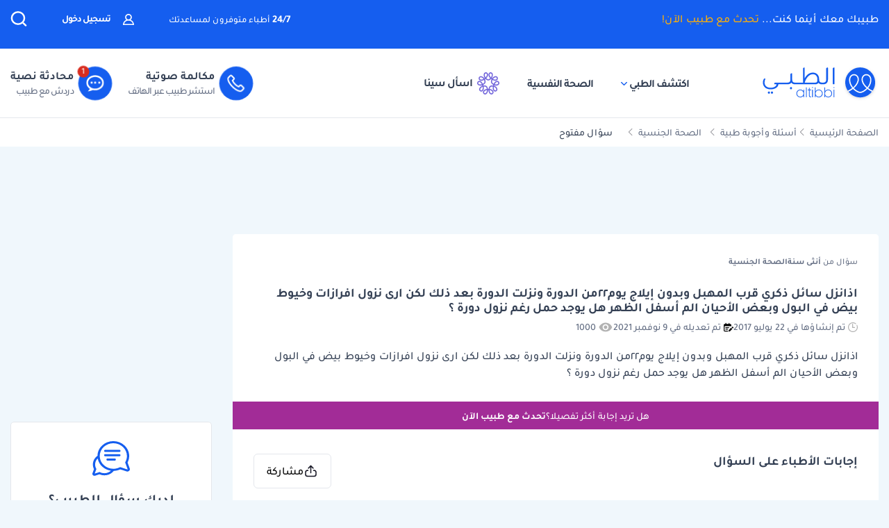

--- FILE ---
content_type: text/html; charset=utf-8
request_url: https://www.google.com/recaptcha/api2/aframe
body_size: 134
content:
<!DOCTYPE HTML><html><head><meta http-equiv="content-type" content="text/html; charset=UTF-8"></head><body><script nonce="ceyotZ_0nIViIwbXZl1ZyQ">/** Anti-fraud and anti-abuse applications only. See google.com/recaptcha */ try{var clients={'sodar':'https://pagead2.googlesyndication.com/pagead/sodar?'};window.addEventListener("message",function(a){try{if(a.source===window.parent){var b=JSON.parse(a.data);var c=clients[b['id']];if(c){var d=document.createElement('img');d.src=c+b['params']+'&rc='+(localStorage.getItem("rc::a")?sessionStorage.getItem("rc::b"):"");window.document.body.appendChild(d);sessionStorage.setItem("rc::e",parseInt(sessionStorage.getItem("rc::e")||0)+1);localStorage.setItem("rc::h",'1769231339917');}}}catch(b){}});window.parent.postMessage("_grecaptcha_ready", "*");}catch(b){}</script></body></html>

--- FILE ---
content_type: application/javascript; charset=utf-8
request_url: https://fundingchoicesmessages.google.com/f/AGSKWxX4qZ-E-32SmYTsbBV4mhE4jF4dOyqulc-33eaB4GJTsRd-CXH-X1aNYf9BFuxbogirLj-gLGgCtMxPizAkTSmOMgq051bJ9chzhbLgVeM2t5gcdr28B99XRvYBXPnY2fTVp-6Po63A8wTz6vKkNArm1wmPHhw_T5rF_zlyjwb_N1HzkD3dPac91Axz/_/videoadrenderer./adengage.-728.90./adtype=/AdsPlugin.
body_size: -1288
content:
window['c5fb07e8-71bc-4adf-a582-85ff5a06e9b3'] = true;